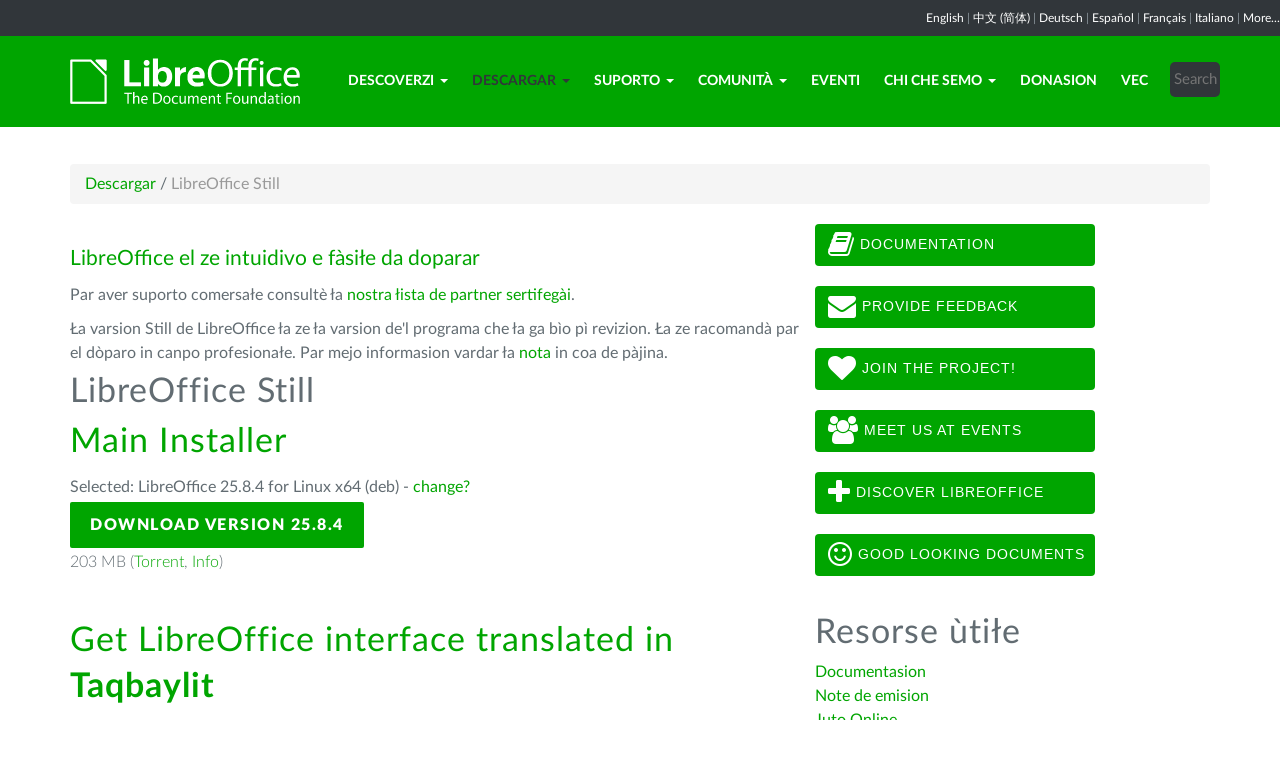

--- FILE ---
content_type: text/css
request_url: https://vec.libreoffice.org/themes/libreofficenew/css/Lato2-new.css
body_size: 337
content:
/* Webfont: LatoLatin-Hairline */@font-face {
    font-family: 'Lato';
    src: url('/themes/libreofficenew/fonts/Lato2-new/LatoLatin-Hairline.eot'); /* IE9 Compat Modes */
    src: url('/themes/libreofficenew/fonts/Lato2-new/LatoLatin-Hairline.eot?#iefix') format('embedded-opentype'), /* IE6-IE8 */
         url('/themes/libreofficenew/fonts/Lato2-new/LatoLatin-Hairline.woff2') format('woff2'), /* Modern Browsers */
         url('/themes/libreofficenew/fonts/Lato2-new/LatoLatin-Hairline.ttf') format('truetype');
    font-style: normal;
    font-weight: 100;
    text-rendering: optimizeLegibility;
}

/* Webfont: LatoLatin-Light */@font-face {
    font-family: 'Lato';
    src: url('/themes/libreofficenew/fonts/Lato2-new/LatoLatin-Light.eot'); /* IE9 Compat Modes */
    src: url('/themes/libreofficenew/fonts/Lato2-new/LatoLatin-Light.eot?#iefix') format('embedded-opentype'), /* IE6-IE8 */
         url('/themes/libreofficenew/fonts/Lato2-new/LatoLatin-Light.woff2') format('woff2'), /* Modern Browsers */
         url('/themes/libreofficenew/fonts/Lato2-new/LatoLatin-Light.ttf') format('truetype');
    font-style: normal;
    font-weight: 300;
    text-rendering: optimizeLegibility;
}

/* Webfont: LatoLatin-Regular */@font-face {
    font-family: 'Lato';
    src: url('/themes/libreofficenew/fonts/Lato2-new/LatoLatin-Regular.eot'); /* IE9 Compat Modes */
    src: url('/themes/libreofficenew/fonts/Lato2-new/LatoLatin-Regular.eot?#iefix') format('embedded-opentype'), /* IE6-IE8 */
         url('/themes/libreofficenew/fonts/Lato2-new/LatoLatin-Regular.woff2') format('woff2'), /* Modern Browsers */
         url('/themes/libreofficenew/fonts/Lato2-new/LatoLatin-Regular.ttf') format('truetype');
    font-style: normal;
    font-weight: 400;
    text-rendering: optimizeLegibility;
}

/* Webfont: LatoLatin-Bold */@font-face {
    font-family: 'Lato';
    src: url('/themes/libreofficenew/fonts/Lato2-new/LatoLatin-Bold.eot'); /* IE9 Compat Modes */
    src: url('/themes/libreofficenew/fonts/Lato2-new/LatoLatin-Bold.eot?#iefix') format('embedded-opentype'), /* IE6-IE8 */
         url('/themes/libreofficenew/fonts/Lato2-new/LatoLatin-Bold.woff2') format('woff2'), /* Modern Browsers */
         url('/themes/libreofficenew/fonts/Lato2-new/LatoLatin-Bold.ttf') format('truetype');
    font-style: normal;
    font-weight: 700;
    text-rendering: optimizeLegibility;
}

/* Webfont: LatoLatin-Black */@font-face {
    font-family: 'Lato';
    src: url('/themes/libreofficenew/fonts/Lato2-new/LatoLatin-Black.eot'); /* IE9 Compat Modes */
    src: url('/themes/libreofficenew/fonts/Lato2-new/LatoLatin-Black.eot?#iefix') format('embedded-opentype'), /* IE6-IE8 */
         url('/themes/libreofficenew/fonts/Lato2-new/LatoLatin-Black.woff2') format('woff2'), /* Modern Browsers */
         url('/themes/libreofficenew/fonts/Lato2-new/LatoLatin-Black.ttf') format('truetype');
    font-style: normal;
    font-weight: 900;
    text-rendering: optimizeLegibility;
}

/* Webfont: LatoLatin-LightItalic */@font-face {
    font-family: 'Lato';
    src: url('/themes/libreofficenew/fonts/Lato2-new/LatoLatin-LightItalic.eot'); /* IE9 Compat Modes */
    src: url('/themes/libreofficenew/fonts/Lato2-new/LatoLatin-LightItalic.eot?#iefix') format('embedded-opentype'), /* IE6-IE8 */
         url('/themes/libreofficenew/fonts/Lato2-new/LatoLatin-LightItalic.woff2') format('woff2'), /* Modern Browsers */
         url('/themes/libreofficenew/fonts/Lato2-new/LatoLatin-LightItalic.ttf') format('truetype');
    font-style: italic;
    font-weight: 300;
    text-rendering: optimizeLegibility;
}

/* Webfont: LatoLatin-Italic */@font-face {
    font-family: 'Lato';
    src: url('/themes/libreofficenew/fonts/Lato2-new/LatoLatin-Italic.eot'); /* IE9 Compat Modes */
    src: url('/themes/libreofficenew/fonts/Lato2-new/LatoLatin-Italic.eot?#iefix') format('embedded-opentype'), /* IE6-IE8 */
         url('/themes/libreofficenew/fonts/Lato2-new/LatoLatin-Italic.woff2') format('woff2'), /* Modern Browsers */
         url('/themes/libreofficenew/fonts/Lato2-new/LatoLatin-Italic.ttf') format('truetype');
    font-style: italic;
    font-weight: 400;
    text-rendering: optimizeLegibility;
}
